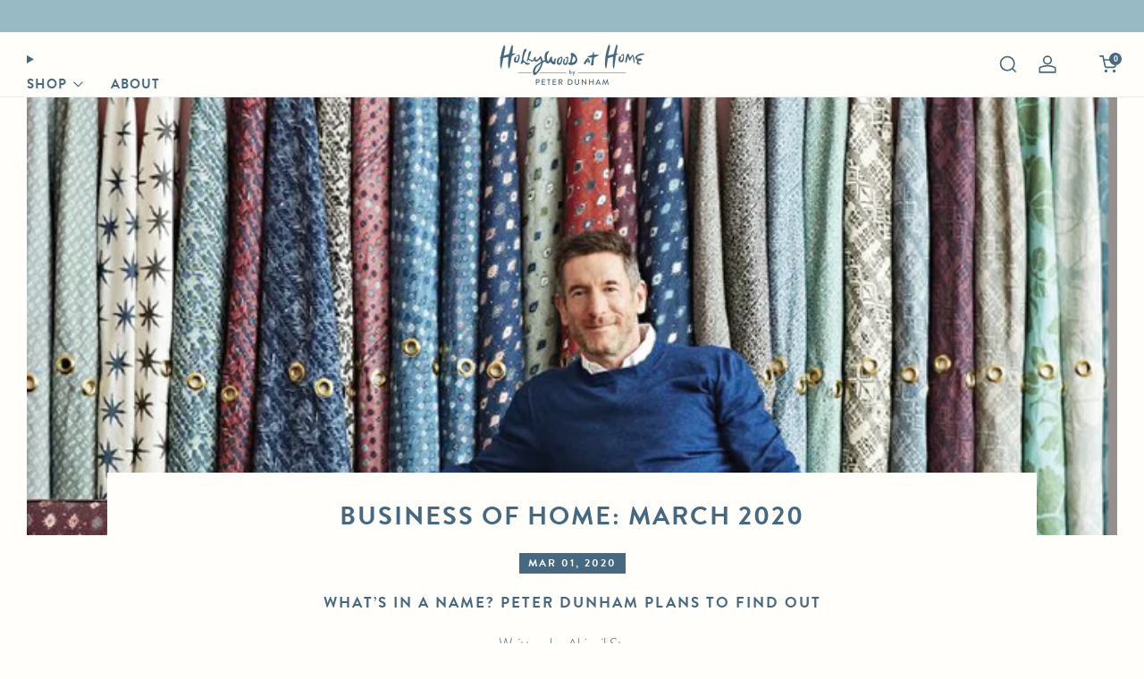

--- FILE ---
content_type: text/javascript; charset=utf-8
request_url: https://www.hollywoodathome.com/en-au/cart/update.js
body_size: 397
content:
{"token":"hWN81kAwYJSdu8lSfCOrMDuU?key=824d17ebda8ac250aef3774e235035b3","note":null,"attributes":{"__fees_sales_channel":"online_store","__fees_validation_data":"[{\"id\":\"42591533695065\",\"title\":\"10% Tariff on Fermoie Lampshades\",\"price_type\":\"percentage\",\"price\":\"1000.0\",\"logic\":{\"fee_type\":\"product\",\"appliedTo\":[\"collections\"],\"appliedDisjunctively\":[\"true\"],\"cart\":[],\"conditions\":[],\"locations\":[],\"payment_methods\":[],\"products\":[],\"collections\":[{\"id\":\"265164882009\"}],\"customer_tags\":[],\"quantities\":null,\"sales_channels\":[\"online_store\",\"point_of_sale\",\"draft_orders\"],\"rule\":[\"every\"],\"bundled_with\":[\"product\"],\"min_fee_amount\":null,\"max_fee_amount\":null}}]"},"original_total_price":0,"total_price":0,"total_discount":0,"total_weight":0.0,"item_count":0,"items":[],"requires_shipping":false,"currency":"AUD","items_subtotal_price":0,"cart_level_discount_applications":[],"discount_codes":[],"items_changelog":{"added":[]}}